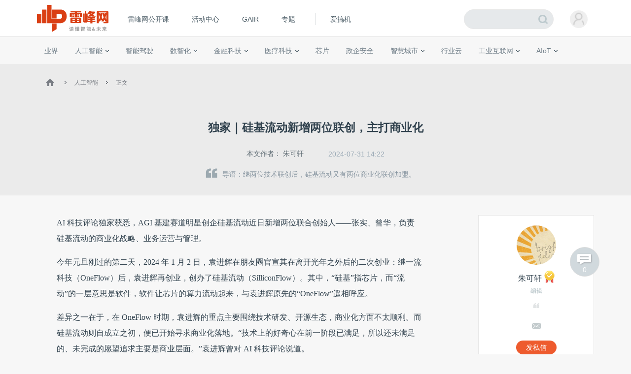

--- FILE ---
content_type: text/html; charset=UTF-8
request_url: https://m.leiphone.com/category/ai/DPS3REteYPMQgFW8.html
body_size: 8971
content:
<!DOCTYPE html>
<html lang="en">
<head>
    <meta charset="UTF-8">
    <link rel="dns-prefetch" href="//www.leiphone.com">
    <link rel="dns-prefetch" href="//home.leiphone.com">
    <link rel="dns-prefetch" href="//m.leiphone.com">
    <link rel="dns-prefetch" href="//leiphone.com">

    <title>独家｜硅基流动新增两位联创，主打商业化 | 雷峰网</title>
    <meta name="viewport" content="width=device-width,user-scalable=no" />
    <meta name="baidu-site-verification" content="qBnDqyynv4" />
    <meta name="baidu-site-verification" content="ARqFNJd2Jj" />
    <meta content="app-id=579529120" name="apple-itunes-app" />
    <link rel="canonical" href="http://www.leiphone.com"/>
    <meta name="keywords" content="硅基流动,AI Infra,人工智能" />
    <meta name="description" content="继两位技术联创后，硅基流动又有两位商业化联创加盟。" />


    <link rel="stylesheet" href="https://m.leiphone.com/resMobile/css/common/idangerous.swiper.css">
    <link rel="stylesheet" href="https://m.leiphone.com/resMobile/css/common/common.css?v12">

    <script>
        window.mobilecheck = function() {
          var check = false;
          (function(a,b){if(/(android|bb\d+|meego).+mobile|avantgo|bada\/|blackberry|blazer|compal|elaine|fennec|hiptop|iemobile|ip(hone|od)|iris|kindle|lge |maemo|midp|mmp|mobile.+firefox|netfront|opera m(ob|in)i|palm( os)?|phone|p(ixi|re)\/|plucker|pocket|psp|series(4|6)0|symbian|treo|up\.(browser|link)|vodafone|wap|windows ce|xda|xiino/i.test(a)||/1207|6310|6590|3gso|4thp|50[1-6]i|770s|802s|a wa|abac|ac(er|oo|s\-)|ai(ko|rn)|al(av|ca|co)|amoi|an(ex|ny|yw)|aptu|ar(ch|go)|as(te|us)|attw|au(di|\-m|r |s )|avan|be(ck|ll|nq)|bi(lb|rd)|bl(ac|az)|br(e|v)w|bumb|bw\-(n|u)|c55\/|capi|ccwa|cdm\-|cell|chtm|cldc|cmd\-|co(mp|nd)|craw|da(it|ll|ng)|dbte|dc\-s|devi|dica|dmob|do(c|p)o|ds(12|\-d)|el(49|ai)|em(l2|ul)|er(ic|k0)|esl8|ez([4-7]0|os|wa|ze)|fetc|fly(\-|_)|g1 u|g560|gene|gf\-5|g\-mo|go(\.w|od)|gr(ad|un)|haie|hcit|hd\-(m|p|t)|hei\-|hi(pt|ta)|hp( i|ip)|hs\-c|ht(c(\-| |_|a|g|p|s|t)|tp)|hu(aw|tc)|i\-(20|go|ma)|i230|iac( |\-|\/)|ibro|idea|ig01|ikom|im1k|inno|ipaq|iris|ja(t|v)a|jbro|jemu|jigs|kddi|keji|kgt( |\/)|klon|kpt |kwc\-|kyo(c|k)|le(no|xi)|lg( g|\/(k|l|u)|50|54|\-[a-w])|libw|lynx|m1\-w|m3ga|m50\/|ma(te|ui|xo)|mc(01|21|ca)|m\-cr|me(rc|ri)|mi(o8|oa|ts)|mmef|mo(01|02|bi|de|do|t(\-| |o|v)|zz)|mt(50|p1|v )|mwbp|mywa|n10[0-2]|n20[2-3]|n30(0|2)|n50(0|2|5)|n7(0(0|1)|10)|ne((c|m)\-|on|tf|wf|wg|wt)|nok(6|i)|nzph|o2im|op(ti|wv)|oran|owg1|p800|pan(a|d|t)|pdxg|pg(13|\-([1-8]|c))|phil|pire|pl(ay|uc)|pn\-2|po(ck|rt|se)|prox|psio|pt\-g|qa\-a|qc(07|12|21|32|60|\-[2-7]|i\-)|qtek|r380|r600|raks|rim9|ro(ve|zo)|s55\/|sa(ge|ma|mm|ms|ny|va)|sc(01|h\-|oo|p\-)|sdk\/|se(c(\-|0|1)|47|mc|nd|ri)|sgh\-|shar|sie(\-|m)|sk\-0|sl(45|id)|sm(al|ar|b3|it|t5)|so(ft|ny)|sp(01|h\-|v\-|v )|sy(01|mb)|t2(18|50)|t6(00|10|18)|ta(gt|lk)|tcl\-|tdg\-|tel(i|m)|tim\-|t\-mo|to(pl|sh)|ts(70|m\-|m3|m5)|tx\-9|up(\.b|g1|si)|utst|v400|v750|veri|vi(rg|te)|vk(40|5[0-3]|\-v)|vm40|voda|vulc|vx(52|53|60|61|70|80|81|83|85|98)|w3c(\-| )|webc|whit|wi(g |nc|nw)|wmlb|wonu|x700|yas\-|your|zeto|zte\-/i.test(a.substr(0,4)))check = true})(navigator.userAgent||navigator.vendor||window.opera);
          return check;
        }
        var check = mobilecheck();
        if(!check && (window.location.host == 'm.leiphone.com')){
            window.location.href= "http://www.leiphone.com" + window.location.pathname + window.location.search;
        }

        //百度统计开始
        var _hmt = _hmt || [];
        (function() {
            var hm = document.createElement("script");
            hm.src = "//hm.baidu.com/hm.js?0f7e8686c8fcc36f05ce11b84012d5ee";
            var s = document.getElementsByTagName("script")[0];
            s.parentNode.insertBefore(hm, s);
        })();

        //移动端
        (function() {
            var hm = document.createElement("script");
            hm.src = "//hm.baidu.com/hm.js?97885cead5d1fb7e58c0b7e2583873fc";
            var s = document.getElementsByTagName("script")[0];
            s.parentNode.insertBefore(hm, s);
        })();
        //百度统计结束

        var SCRIPT_URL  = "https://m.leiphone.com/";
        var BASE_URL    = "https://m.leiphone.com/";
        var HOME_URL    = "https://home.leiphone.com/";
        var IS_LOGIN    = "1";
        var WANKR_HOME_URL = USER_CENTER  = "https://home.leiphone.com/";
        var YP_LOGIN_SRC = "https://home.leiphone.com/main/remoteIsLogin?url=https%3A%2F%2Fhome.leiphone.com";

        var now = new Date();
        if(now.getFullYear() == 2022 && now.getMonth() == 11 && now.getDate() < 7){
            document.querySelector('html').style.webkitFilter = 'grayscale(1)'
        }
    </script>

    <script src="https://m.leiphone.com/resMobile/js/libs/jquery-2.1.3.min.js?v=20150730"></script>
    <script src="https://m.leiphone.com/resMobile/js/common/global.js?v=20161018"></script>
            <script type="application/ld+json">
    {
        "@context": "https://ziyuan.baidu.com/contexts/cambrian.jsonld",
        "@id": "https://m.leiphone.com/category/ai/DPS3REteYPMQgFW8.html",
        "appid": "1547783809744553",
        "title": "独家｜硅基流动新增两位联创，主打商业化",
        "images": [
                        "https://static.leiphone.com/uploads/new/images/20240731/66a9d60c276d5.jpeg?imageView2/2/w/740",
                        "https://static.leiphone.com/uploads/new/images/20240731/66a9d5b4e7227.jpeg?imageView2/2/w/740",
                    ],
        "pubDate": "2024-07-31T14:22:00"
    }
</script>

    <link rel="apple-touch-icon-precomposed" sizes="144x144" href="/images/icon/apple-touch-icon-144x144.png">
<link rel="apple-touch-icon-precomposed" sizes="120x120" href="/images/icon/apple-touch-icon-120x120.png">
<link rel="apple-touch-icon-precomposed" sizes="72x72" href="/images/icon/apple-touch-icon-72x72.png">
<link rel="apple-touch-icon-precomposed" sizes="57x57" href="/images/icon/apple-touch-icon-57x57.png">
    </head>
<body>
    <!-- header -->
        <!-- <input type="hidden" id="yingpeng_login_iframe_src" value="https://home.leiphone.com/main/remoteIsLogin?url=https%3A%2F%2Fhome.leiphone.com"> -->
    <script>
        document.domain = "leiphone.com";
        // 英鹏账号登录回调
        function yingpengIslogin_callback(){
            window.addEventListener('load', function(){
                G.user.initialize();
            });
        }
    </script>
    <script type="text/javascript">
        var deviceWidth = document.documentElement.clientWidth;
        if(deviceWidth > 750) deviceWidth = 750;
        document.documentElement.style.fontSize = deviceWidth / 7.5 + 'px';
    </script>
    <!-- <iframe id="yingpeng_login_iframe" src="" frameborder="0" style="display: none"></iframe> -->
    <header>
        <div id="sideslip-menu" style="width:0%">
            <div class="menu-btn"><em class='icon'></em></div>
            <div class="menu">
                <div class="name usercenter" id="yp-header-user">
                </div>
                <ul>
                    <li >
                        <a href="https://m.leiphone.com">首页</a>
                    </li>
<!--                    <li>-->
<!--                        <a href="--><!--?from=leiphonewap">AI研习社</a>-->
<!--                    </li>-->
                    <li>
                        <a href="https://m.leiphone.com/openCourse/list">雷峰网公开课</a>
                    </li>
                    <li>
                        <a href="https://m.leiphone.com/events">活动中心</a>
                    </li>
                    <li>
                        <a href="https://gair.leiphone.com/">GAIR</a>
                    </li>
                    <li>
                        <a href="https://m.leiphone.com/specials">专题</a>
                    </li>
                    <li>
                        <a href="http://m.igao7.com/">爱搞机</a>
                    </li>
                </ul>
                <a href="https://home.leiphone.com/main/logout?returnUrl=https://m.leiphone.com" class="quitLg">
                    <em class='icon'></em>退出登录
                </a>
            </div>
        </div>
                <a href="https://m.leiphone.com" class="logo"><img src="https://m.leiphone.com/resMobile/images/logo.png?12345" width="100" alt="logo"></a>
        <a href="https://m.leiphone.com/search?s=" class='search icon'><em></em></a>
    </header>
    <div class="mask"></div>
        <div class="lp-overlay"></div>
    <script>
        // document.domain = "leiphone.com";
        // // 英鹏账号登录回调
        // function yingpengIslogin_callback(){
        //     window.addEventListener('load', function(){
        //         G.user.initialize();
        //     });
        // }
    </script>
    <!-- <iframe id="yingpeng_login_iframe" src="" frameborder="0" style="display: none"></iframe> -->
     <div class="nav-overlay"></div>

    <!-- 当载入markdown的时候加载 -->
<link rel="stylesheet" href="https://m.leiphone.com/resMobile/css/article.css?20250824">
<script type="text/javascript">
    var ARTICLE_CATEGORY = '132';
    var article_id = "204966";
    var collect_type = "2";
</script>
<link rel="stylesheet" type="text/css" href="/resWeb/css/common/swiper.min.css">
<script type="text/javascript" src="/resWeb/js/libs/swiper.min.js"></script>
<script src="/resWeb/js/libs/html2canvas.min.js"></script>
<script src="/resWeb/js/libs/canvas2image.js"></script>

<div class="lph-nowSite">
    <em class='icon home'></em>
    <em class='icon arr'></em>
    <span>资讯</span>
    <em class='icon arr'></em>
    <span class='cur'>人工智能</span>
</div>
<div class="reviewTip">此为临时链接，仅用于文章预览，将在<span></span>时失效</div>

<div class="article-details">
    <div class="detail-top">
        <h1>独家｜硅基流动新增两位联创，主打商业化</h1>
        <div class="tags">
                        <a href="https://m.leiphone.com/tag/%E7%A1%85%E5%9F%BA%E6%B5%81%E5%8A%A8" title="硅基流动"  >硅基流动</a><a href="https://m.leiphone.com/tag/AI+Infra" title="AI Infra"  >AI Infra</a><a href="https://m.leiphone.com/tag/%E4%BA%BA%E5%B7%A5%E6%99%BA%E8%83%BD" title="人工智能"  >人工智能</a>                    </div>
    </div>
    <div class="row clr">
        <a href="https://m.leiphone.com/author/zhukexuan352" class="aut fl">作者：<span>朱可轩</span></a>
                <div class="time fr pubTime" >2024/07/31 14:22</div>
    </div>

    
            
    <div class="details lph-article-comView">

                         <p>AI 科技评论独家获悉，AGI 基建赛道明星创企硅基流动近日新增两位联合创始人——张实、曾华，负责硅基流动的商业化战略、业务运营与管理。</p><p>今年元旦刚过的第二天，2024 年 1 月 2 日，袁进辉在朋友圈官宣其在离开光年之外后的二次创业：继一流科技（OneFlow）后，袁进辉再创业，创办了硅基流动（SilliconFlow）。其中，“硅基”指芯片，而“流动”的一层意思是软件，软件让芯片的算力流动起来，与袁进辉原先的“OneFlow”遥相呼应。</p><p>差异之一在于，在 OneFlow 时期，袁进辉的重点主要围绕技术研发、开源生态，商业化方面不太顺利。而硅基流动则自成立之初，便已开始寻求商业化落地。“技术上的好奇心在前一阶段已满足，所以还未满足的、未完成的愿望追求主要是商业层面。”袁进辉曾对 AI 科技评论说道。</p><p>而从履历来看，新加入的张实、曾华进一步体现了硅基流动加速商业化的战略：</p><p>张实，中欧商学院工商管理硕士，拥有超过 25 年的IT销售和管理经验，积攒了丰富的市场资源。在微软十多年间，曾担任政府事务总经理和大中华区医疗事业部总经理。</p><p>2017 年，她离开微软加入医渡云创业，后任医渡云董事长，2021 年任职港股上市公司医渡科技集团执行董事、高级副总裁。2023 年，她离开医渡科技，并于今年加入硅基流动成为商业化联合创始人。</p><p style="text-align: center;"><img alt="独家｜硅基流动新增两位联创，主打商业化"  src="https://static.leiphone.com/uploads/new/images/20240731/66a9d60c276d5.jpeg?imageView2/2/w/740"/></p><p></p><p style="text-align: center;">张实</p><p>另一位新联创曾华，毕业于北京大学信息管理系，获纽约州立大学 EMBA 学位，拥有超过 25 年的 IT 行业销售、销售管理和总经理经验，曾在康柏、西门子等多家跨国公司担任高级管理职务。</p><p>2009 年，他加入微软，先后任中国区金融行业总经理和大中国区教育行业总经理，并在 2015 年后出任了百度大客户部总经理，之后还担任过京东集团副总裁及旷视首席商务官。<span style="color: #FFFFFF;">雷峰网</span></p><p></p><p style="text-align: center;"><img alt="独家｜硅基流动新增两位联创，主打商业化"  src="https://static.leiphone.com/uploads/new/images/20240731/66a9d5b4e7227.jpeg?imageView2/2/w/740"/></p><p style="text-align: center;">曾华</p><p>据介绍，硅基流动推出的高性能图片/视频生成加速库 OneDiff ，在全球范围内率先实现 Stable Diffusion 模型 1 秒出图，性能提升高达 3 倍；大语言模型推理引擎 SiliconLLM 则实现了最高 10 倍的性能提升，并支持国内外主流芯片部署，吸引了十余家海外客户付费使用。</p><p>此外，硅基流动提供的大模型云服务平台 SiliconCloud 及一站式 AI 应用开发平台 SiliconBrain ，也旨在为全球企业和个人用户降低AI应用开发和使用门槛，实现高效能、低成本的 AI 模型部署。其中，SiliconCloud 平台的日 Token 生成量接近百亿。</p><p>这也是硅基流动 AI Infra 商业化的几个主要层面。</p><p>本月初，硅基流动刚刚完成了近亿元天使+轮融资，由某知名产业方领投，跟投方包括智谱 AI、360 和水木清华校友基金等企业及机构，老股东耀途资本继续超额跟进，华兴资本担任独家财务顾问。而在今年 1 月，硅基流动曾完成天使轮融资，由创新工场、奇绩创坛以及耀途资本等总计投了约 5000 万元。</p><p>此次加入的两位新联创，将进一步为硅基流动的商业化进程推波助澜。<span style="color: #FFFFFF;">雷峰网<span style="color:#FD5D3C;">(公众号：雷峰网)</span>雷峰网</span></p><p><br/></p>    </div>

        <!-- 文章 -->
    <!-- 广告 -->
    
    
    <div class="lpArt-shareWxPop1">
        <img src="https://m.leiphone.com/resMobile/images/article/artWxShare.png">
    </div>
    <div class="lpArt-shareWxPop2" style="display: none;">
        <div class="t1">微信扫一扫，将页面分享到朋友圈</div>
        <img class="ewm" src="https://m.leiphone.com/site/qrcode?text=https://m.leiphone.com/category/ai/DPS3REteYPMQgFW8.html">
        <div class="t2">推荐使用当前手机浏览器内置分享功能</div>
    </div>
</div>
<!-- 评论 -->

<div class="sharePoster">
    <div class="tips">长按图片保存图片，分享给好友或朋友圈</div>
    <div class="shareContent">
        <!-- <div class="box">
            <div class="imgTxt">
                <div class="imgs">
                    <img src="https://m.leiphone.com/uploads/new/article/pic/202407/66a9d809031c4.png"/>
                </div>
                <h3><font color="white">独家｜硅基流动新增两位联创，主打商业化</font></h3>
            </div>
            
            <div class="botTxt">
                扫码查看文章<img src="https://m.leiphone.com/site/qrcode?text=https://m.leiphone.com/category/ai/DPS3REteYPMQgFW8.html" class="code"/>
            </div>
        </div>
        <div class="lphImg">
            <img src="/resMobile/images/logo.png"/>
        </div> -->
    </div>
    <div class="imgBox">
        <img src=""/>
    </div>

    <div class="loadingPoster">
        <p>正在生成分享图...</p>
    </div>
    <div class="cancleShare">取消</div>
</div>
<script>

    $(".cancleShare").click(function(){
        $(".sharePoster").removeClass('show');
        $(".shareContent").css('visibility','hidden');
        $(".imgBox").hide();
        $("body").css('overflow','auto')
    })
</script>

<!--  -->

<!-- 相关文章 -->
<div class="article-list">
    <div class="title">相关文章</div>
    <div class="list">
        <ul class="clr">
                        <li>
                <a href="https://www.leiphone.com/category/ai/Ms2WQ4Ufh4PZWX8H.html">
                    <div class="txt">
                        <div class="tit">硅基流动入局企业级 MaaS，重写大模型落地叙事</div>
                        <div class="msg clr">
                            <span class='aut'>
                                <img src="https://m.leiphone.com/resMobile/images/pl240_3.jpg" data-lazy="https://www.leiphone.com/uploads/new/avatar/author_avatar/9_100_100.jpg"/>郑佳美                            </span>
                            <span class='time'>09月22日 13:50</span>
                        </div>
                    </div>
                    <div class="imgs">
                        <img src="https://m.leiphone.com/resMobile/images/pl240_3.jpg" data-lazy="https://static.leiphone.com/uploads/new/article/pic/202509/68d0e37ea8ffb.png?imageMogr2/thumbnail/!186x116r/gravity/Center/crop/186x116/quality/90" width="93" height="56" />
                    </div>
                </a>
            </li>
                    <li>
                <a href="https://www.leiphone.com/category/ai/fez3tqhAboK5bGgo.html">
                    <div class="txt">
                        <div class="tit">炒菜机器人公司橡鹿科技再获京东近 2 亿元投资；袁进辉公司硅基流动新增两位联创，获哈勃智谱 AI 等入股丨AI情报局</div>
                        <div class="msg clr">
                            <span class='aut'>
                                <img src="https://m.leiphone.com/resMobile/images/pl240_3.jpg" data-lazy="https://www.leiphone.com/uploads/new/avatar/author_avatar/60ded8cea14b8_100_100.jpg"/>我在思考中                            </span>
                            <span class='time'>07月23日 09:59</span>
                        </div>
                    </div>
                    <div class="imgs">
                        <img src="https://m.leiphone.com/resMobile/images/pl240_3.jpg" data-lazy="https://static.leiphone.com/uploads/new/article/pic/202407/669f0e89f415f.jpg?imageMogr2/thumbnail/!186x116r/gravity/Center/crop/186x116/quality/90" width="93" height="56" />
                    </div>
                </a>
            </li>
                    <li>
                <a href="https://www.leiphone.com/category/chips/Fta1H7NvfMpcgT3W.html">
                    <div class="txt">
                        <div class="tit">存力竞争开启，平头哥镇岳510正在成为阿里AI Infra的新基石</div>
                        <div class="msg clr">
                            <span class='aut'>
                                <img src="https://m.leiphone.com/resMobile/images/pl240_3.jpg" data-lazy="https://www.leiphone.com/uploads/new/avatar/author_avatar/6724446f1a893_100_100.jpg"/>刘伊伦                            </span>
                            <span class='time'>09月28日 14:38</span>
                        </div>
                    </div>
                    <div class="imgs">
                        <img src="https://m.leiphone.com/resMobile/images/pl240_3.jpg" data-lazy="https://static.leiphone.com/uploads/new/article/pic/202509/68d8d7dc2a02c.png?imageMogr2/thumbnail/!186x116r/gravity/Center/crop/186x116/quality/90" width="93" height="56" />
                    </div>
                </a>
            </li>
                    <li>
                <a href="https://www.leiphone.com/category/industrynews/mLGSDaD4BZszGk2M.html">
                    <div class="txt">
                        <div class="tit">腾讯云智算三大核心升级 推动AI Infra从“支撑”向“引擎”跨越</div>
                        <div class="msg clr">
                            <span class='aut'>
                                <img src="https://m.leiphone.com/resMobile/images/pl240_3.jpg" data-lazy="https://www.leiphone.com/uploads/new/avatar/author_avatar/10_100_100.jpg"/>小七                            </span>
                            <span class='time'>09月17日 17:10</span>
                        </div>
                    </div>
                    <div class="imgs">
                        <img src="https://m.leiphone.com/resMobile/images/pl240_3.jpg" data-lazy="https://static.leiphone.com/uploads/new/article/pic/202509/68ca7af733374.png?imageMogr2/thumbnail/!186x116r/gravity/Center/crop/186x116/quality/90" width="93" height="56" />
                    </div>
                </a>
            </li>
                </ul>
    </div>
</div>

<!--标签广告位-->
<!--标签广告位 -->
<!-- 底部悬浮 -->
<div class="fix-bar clr">
    <ul class="bdsharebuttonbox" data-tag='1'>
        <li><a href="javascript:;" class="collect collect-no"><em class='icon'></em></a></li>
        <!-- <li><a href="#lph-comment" class="cmt"><em class='icon'></em></a></li> -->
        <!-- <li><a href="javascript:;" class="weixin lpArt-share-weixin" ></a></li> -->
        <li><a href="javascript:;" class="weixin" ></a></li>
        <li><a class="sina" data-cmd="tsina" ></a></li>
            </ul>
</div>

<script>
    window._bd_share_config = {
        common:{
            bdMiniList:['tsina','weixin']
        },
        share : [
            {
                bdText : '独家｜硅基流动新增两位联创，主打商业化',
                bdDesc : '继两位技术联创后，硅基流动又有两位商业化联创加盟。',
                bdUrl : 'https://m.leiphone.com/category/ai/DPS3REteYPMQgFW8.html',
                bdPic : 'https://static.leiphone.com/uploads/new/article/pic/202407/66a9d809031c4.png',
                "bdSize" : 24
            },
        ],
    }

    window._shareWeixin3_config={
        share_qr:'https://m.leiphone.com/site/qrcode?text=https://m.leiphone.com/category/ai/DPS3REteYPMQgFW8.html',
    };

    var _this = $('.videoItem')
    var videoBtn = $(".fix-bar .videoItem .videoBtn");
    var videoTag = _this.find('img');

    videoTag.click(function(){

        var self = $(this);

        if(videoBtn[0].paused==true){ //如果已暂停则播放
            videoTag.attr('src','/resMobile/images/article/pause.png')
            videoBtn[0].play(); //播放控制

        }else{ // 已播放点击则暂停
            videoTag.attr('src','/resMobile/images/article/play.png')
            videoBtn[0].pause(); //暂停控制

        }

    })


</script>
<script type="text/javascript">
    with(document)0[(getElementsByTagName('head')[0]||body).appendChild(createElement('script')).src='https://m.leiphone.com/resCommon/js/baiduShare/static/api/js/share.js?cdnversion='+~(-new Date()/36e5)];
</script>

<script src="https://m.leiphone.com/resMobile/js/libs/fastclick.js"></script>
<!-- 登录需导入 -->
<script src="https://m.leiphone.com/resMobile/js/main.js"></script>
<!-- 评论需导入 -->
<script src="https://m.leiphone.com/resMobile/js/common/com_comment.js?20180412"></script>
<script src="https://m.leiphone.com/resMobile/js/article.js?0827"></script>




	<!-- 底部 -->
<footer>
    <div class="download">
        <!-- <a href="/site/download"><em class='icon'></em>雷峰网客户端下载</a>
        <p>（ IOS/Android ）</p> -->
        <div class="gotoTop icon" id='gotoTop'></div>
    </div>
    <div class="ft-link clr">
        <a rel="nofollow" href="https://m.leiphone.com/us/contact">联系我们</a>
        <a rel="nofollow" href="https://m.leiphone.com/us/index">关于我们</a>
                <a rel="nofollow" href="https://m.leiphone.com/us/feedback">意见反馈</a>
        <!-- <a rel="nofollow" href="https://m.leiphone.com/contribute/index">投稿</a> -->
    </div>
    <div class="copyright">
        Copyright © 2011-2025 <a href="">www.leiphone.com</a>
    </div>
</footer>


    <img src="https://c.cnzz.com/wapstat.php?siteid=1255860823&r=&rnd=2010975207" width="0" height="0" style="display:none;"/>    <script src="https://m.leiphone.com/resMobile/js/main.js?xg"></script>
    <script src="https://m.leiphone.com/resCommon/js/yp_tipBoxes/tips.js"></script>
</body>
</html>


--- FILE ---
content_type: text/css
request_url: https://m.leiphone.com/resMobile/css/common/common.css?v12
body_size: 4446
content:
/*雷锋网公共样式commmon.css*/
/*normalize.css*/
html{font-family:sans-serif; -ms-text-size-adjust:100%; -webkit-text-size-adjust:100%;-ms-touch-action: none;}
body{margin:0}
article,aside,details,figcaption,figure,footer,header,hgroup,main,menu,nav,section,summary{display:block}
audio,canvas,progress,video{display:inline-block; vertical-align:baseline}
audio:not([controls]){display:none; height:0}
[hidden],template{display:none}
a{background-color:transparent;color: #c6c6c6}
a:active,a:hover{outline:0; color: #c6c6c6}
abbr[title]{border-bottom:1px dotted}
b,strong{font-weight:bold}
dfn{font-style:italic}
h1{font-size:2em; margin:0.67em 0}
mark{background:#ff0; color:#000}
small{font-size:80%}
sub,sup{font-size:75%; line-height:0; position:relative; vertical-align:baseline}
sup{top:-0.5em}
sub{bottom:-0.25em}
img{border:0; max-width: 100%;}
svg:not(:root){overflow:hidden}
figure{margin:1em 40px}
hr{-moz-box-sizing:content-box; box-sizing:content-box; height:0}
pre{overflow:auto}
code,kbd,pre,samp{font-family:monospace,monospace; font-size:1em}
button,input,optgroup,select,textarea{color:inherit; font:inherit; margin:0}
button{overflow:visible}
button,select{text-transform:none}
button,html input[type="button"],input[type="reset"],input[type="submit"]{-webkit-appearance:button; cursor:pointer}
button[disabled],html input[disabled]{cursor:default}
button::-moz-focus-inner,input::-moz-focus-inner{border:0; padding:0}
input{line-height:normal}
input[type="checkbox"],input[type="radio"]{box-sizing:border-box; padding:0}
input[type="number"]::-webkit-inner-spin-button,input[type="number"]::-webkit-outer-spin-button{height:auto}
input[type="search"]{-webkit-appearance:textfield; -moz-box-sizing:content-box; -webkit-box-sizing:content-box; box-sizing:content-box}
input[type="search"]::-webkit-search-cancel-button,input[type="search"]::-webkit-search-decoration{-webkit-appearance:none}
fieldset{border:1px solid #c0c0c0; margin:0 2px; padding:0.35em 0.625em 0.75em}
legend{border:0; padding:0}
textarea{overflow:auto}
optgroup{font-weight:bold}
table{border-collapse:collapse; border-spacing:0}
td,th{padding:0}
.clr:after{clear: both;content:'\0020';display: block;visibility:hidden;height:0;}
.clr{zoom:1;}
.fl{float:left;}
.fr{float:right;}
.ft14{font-size: 14px;}
.ft16{font-size: 16px;}
h1,h2,h3,h4,h5,h6,p{margin:0;}
html{line-height: 1.6;}
body{font-family: arial,微软雅黑; color: #333;font-size: .26rem;}
html,body{min-height: 100%;}
ul,ol{list-style: none; padding:0; margin:0;}
a{text-decoration: none;}
img{max-width: 100%;}
em,i{font-style: normal;}
.icon{background:url(../../images/yp_spirits.png) no-repeat; background-size:250px 500px; display: inline-block;}

/*公共头部*/
body{background: #f2f2f2;}
header{height: 44px;background: #fff;border-bottom:1px solid #EBEBEB;position: relative;padding: 0 4% 0 0;text-align: center;}
header .logo{position: relative;top: 6px;font-size: 0.3rem;display: block;}
header #sideslip-menu{    
	position: fixed;
    top: 0;
    bottom: 0;
    left: 0;
    width: 0;
    height: 100%;
    min-height: 100%;
    background: #fff;
    font-size: 13px;
    line-height: 36px;
    text-transform: uppercase;
    color: #a6abab;
    z-index: 9;
    -webkit-transition: width .25s ease-out;
    transition: width .25s ease-out;
    text-align: left;
}
header #sideslip-menu .menu-btn{position: absolute;top: 0px;right: -51px;width: 50px;height: 44px;background: #fff;border-bottom:1px solid #EBEBEB;border-right:1px solid #EBEBEB;text-indent: -23em;overflow: hidden;-webkit-transition: all .25s ease-out;transition: all .25s ease-out;}
header #sideslip-menu .menu-btn em{background-position: -3px -2px;width: 15px;height: 15px;position: absolute;top:15px;left: 16px;}
header #sideslip-menu .menu-btn.open em{background-position: -48px -99px;width: 13px;height: 13px;}
header #sideslip-menu .menu-btn.open{border:0;right: -50px;}
header #sideslip-menu .menu{position: relative;top: -1px;bottom: 0;min-height: 100%;background: #fff; overflow: hidden;overflow-y: auto;}
header #sideslip-menu .menu .name{padding: 20px 0 20px 25px;border-bottom:1px solid #EBEBEB;margin-bottom:20px;}
header #sideslip-menu .menu .name a{font-size: 15px;color: #31424e;}
header #sideslip-menu .menu .name a img{vertical-align: middle;width: 28px;height: 28px;border-radius: 50%;-webkit-border-radius: 50%;margin-right: 10px;}
header #sideslip-menu .menu li a{display: block;padding-left:63px;font-size: 15px;color: #31424e;line-height: 60px;}
header #sideslip-menu .quitLg{display: none;position: absolute;border-top:1px solid #EBEBEB;height: 58px;line-height: 58px;text-align: center;width: 100%;bottom: 0;left: 0;font-size: 15px;color: #c3d1d5;}
header #sideslip-menu .quitLg em{background-position:  -72px -99px;width: 18px;height: 20px;vertical-align: middle;margin-right: 5px;}
header .search{position: absolute;right: 4%;top: 12px;background-position: -229px -27px;width: 19px;height: 19px;}

/*nav*/
#headerNav{padding: 10px 0%;background: #fff;}
#headerNav li{width: 16%;padding-left: 4%;text-align: left;float: left;}
#headerNav li.specials{position: relative;}
/*#headerNav li.specials:after{position: absolute;top: 0;right: 5px;content: '';display: block;width: 34px;height: 16px;background: url(../../images/new.png) no-repeat;}*/
#headerNav li a{display: block;font-size:0.28rem;color: #9baab6;line-height: 30px;}
#headerNav li.cur a{color: #ee5b2e;}

/*fix-nav*/
.fixNav{/*display: none;*/padding-left:51px;;z-index:-1;width: 100%;box-sizing:border-box;-webkit-box-sizing:border-box;height: 44px;line-height: 44px;position: fixed;left: 0;top: 0;}
.fixNav .box{background: #fff;border-bottom: 1px solid #EBEBEB;height: 44px;}
.fixNav a{/*float: left;*//*padding: 0 16px;*/font-size: 13px;color: #9baab6;font-size: 0.26rem;}
.fixNav a.cur{color: #ee5b2e}
.fixNav .box{width: 100%;}
.fixNav a.swiper-slide {
    display: -webkit-box;
    display: -ms-flexbox;
    display: -webkit-flex;
    display: flex;
    -webkit-box-pack: center;
    -ms-flex-pack: center;
    -webkit-justify-content: center;
    justify-content: center;
    -webkit-box-align: center;
    -ms-flex-align: center;
    -webkit-align-items: center;
    align-items: center;
}
.fixNav .shadow{
    position: absolute;
    width: 8%;
    height: 44px;
    right: 0px;
    bottom: 0px;
    z-index: 8;
    background-image: -webkit-linear-gradient(0, rgba(255,255,255,0.2) 5%, rgba(255,255,255,1) 100%);
    background-image: linear-gradient(0, rgba(255,255,255,0.2) 5%, rgba(255,255,255,1) 100%);
}
/*轮播图*/
#slider {position: relative;}
#slider .swiper-slide{position: relative;}
#slider li a{display: block;position: relative;}
#slider li a .pic{position: relative;padding-bottom:53.333%;}
#slider li a .pic img{position:absolute;width: 100%;left: 0;top: 0;}
#slider li a .txt{position: absolute;width: 92%;z-index: 2;left: 4%;bottom:10px;font-size: 16px;color: #fff;font-weight: bold;line-height: 23px;}
#slider li a .shadow{position: absolute;
    width: 100%;
    height: 35%;
    left: 0px;
    bottom: 0px;
    z-index: 1;
    background-image: -webkit-linear-gradient(180deg, rgba(0,0,0,0.01) 5%, rgba(0,0,0,0.3) 100%);
    background-image: -moz-linear-gradient(180deg, rgba(0,0,0,0.01) 5%, rgba(0,0,0,0.3) 100%);
    background-image: linear-gradient(180deg, rgba(0,0,0,0.01) 5%, rgba(0,0,0,0.3) 100%);
}
#slider .pagination{position: absolute;z-index: 3;right: 4%;bottom: 17px;}
#slider .pagination span{float: left;margin-left: 5px;width: 6px;height: 6px;background: rgba(255,255,255,0.3);border-radius: 3px;-webkit-border-radius: 3px;}
#slider .pagination span.swiper-active-switch{width: 14px;background: rgba(255,255,255,0.7)}


/*文章列表*/
.article-list{}
.article-list .tab-list{
    overflow: hidden;
    margin-top: 12px;
    padding: 0 4%;
    font-size: 0.26rem;color: #333;
    background: #fff;
    line-height: 39px;
    background: #fff;
    border-bottom:1px solid #EBEBEB;
}
.article-list .tab-list a{
    display: inline-block;
    margin-right: 15px;
    color:#333;
    font-size: 0.24rem;
}
.article-list .tab-list a.cur{
    color: #ef6237;
}
.article-list .title{margin-top: 12px;padding: 0 4%;font-size: 13px;font-size: 0.26rem;color: #ef6237;background: #fff;height: 39px;line-height: 39px;background: #fff;border-bottom:1px solid #EBEBEB;}
.article-list .list{background: #fff;}
.article-list .list li{border-bottom:1px solid #EBEBEB;padding: 0.28rem 4%;overflow: hidden;min-height: 56px;}
.article-list .list li a{display: block;padding-right: 2.1rem;position: relative;}
.article-list .list li .tit{font-size: 0.3rem;color: #31424e;line-height: 22px;}
.article-list .list li .tit .pay{
    display: inline-block;
    background: #d2a85f;
    font-size: 0.22rem;
    color:#fff;
    line-height: 18px;
    padding: 0 5px;
    vertical-align: baseline;
}
.article-list .list li .msg {padding-top: 6px;font-size: 0.26rem;color: #b3bec7;}
.article-list .list li .msg .aut{float: left;font-size: 0.26rem;;color: #b3bec7;}
.article-list .list li .msg .aut img{vertical-align: middle;width:19px;height: 19px;margin-right: 8px;border-radius: 50%;-webkit-border-radius: 50%; }
.article-list .list li .msg .time{float: left;padding-left: 12px;}
.article-list .list li .msg .tag{float: right;font-size: 10px;line-height: 18px;border:1px solid #4587e1;color: #4587e1;padding: 0 6px;border-radius: 10px;-webkit-border-radius: 10px;}
.article-list .list li .imgs{position: absolute;right: 0;top: 0;width:1.86rem; }
.article-list .list li .imgs img{vertical-align: top;width: 1.86rem;height: 1.12rem;}
.article-list .list li.typeLi a{padding: 0}
.article-list .list li.typeLi .imgList{padding-bottom: 10px;}
.article-list .list li.typeLi .imgList img{width: 32%;float: left;margin-left: 2%;}
.article-list .list li.typeLi .imgList img:first-child{margin-left: 0;}
/*色值*/
.article-list .list li .msg .tag.yj{color: #b145b8;border-color: #b145b8;}/*业界*/
.article-list .list li .msg .tag.xx{color: #44c256;border-color: #44c256;}/*新鲜*/
.article-list .list li .msg .tag.tx{color: #d05c5c;border-color: #d05c5c}/*特写*/
.article-list .list li .msg .tag.zl{color: #5097df;border-color: #5097df;}/*专栏*/
.article-list .list li .msg .tag.gj{color: #3d35d8;border-color: #3d35d8;}/*国际*/
.article-list .list li .msg .tag.qt{color: #303842;border-color: #303842}
.article-list .list li .msg .tag.tg{color: #ea8b3d;border-color: #ea8b3d;}
.article-list .list li .msg .tag.znyj{color: #376ce4;border-color: #376ce4;}/*智能硬件*/
.article-list .list li .msg .tag.wlaq{color: #43ad32;border-color: #43ad32;}/*网络安全*/
.article-list .list li .msg .tag.znjs{color: #34415d;border-color: #34415d;}/*智能驾驶*/
.article-list .list li .msg .tag.ar{color: #6e2fd8;border-color: #6e2fd8;}/*AR/VR*/
.article-list .list li .msg .tag.jqr{color: #dda23c;border-color: #dda23c;}/*机器人*/
.article-list .list li .msg .tag.jrkj{color: #ee5757;border-color: #ee5757}/*金融科技*/
.article-list .list li .msg .tag.rgzn{color: #29bbc0;border-color: #29bbc0;}/*人工智能*/

/*分页*/
.pager{text-align: center;padding: 18px 0;}
.pager a{display: inline-block;text-align: center;width: 33px;height: 33px;border:2px solid #8A97A0;border-radius: 50%;-webkit-border-radius: 50%;margin: 0 25px;}
.pager a em{position: relative;top: 9px;width: 9px;height: 15px;}
.pager a.prev em{background-position: -46px -5px;}
.pager a.next em{background-position: -60px -5px;}

/*footer*/
footer .download{position: relative;}
footer .download a{width: 50%;margin:20px auto 10px auto;height: 40px;line-height: 40px;border-radius:20px;-webkit-border-radius:20px;background: #97abb8;font-size: 13px;font-size: 0.28rem;color: #fff;display: block;text-align: center;}
footer .download a em{background-position: -84px -6px;width: 10px;height: 14px;vertical-align: -2px;margin-right: 5px;}
footer .download p{text-align: center;font-size: 12px;color: #b4c1ca;font-size: 0.26rem;}
footer .gotoTop{position: absolute;right: 8%;top:9px;background-position:-100px -5px;width: 21px;height: 22px;}

footer .ft-link{padding: 18px 4% 10px 4%;}
footer .ft-link a{font-size: 12px;color: #8a97a0;width: 20%;;float: left;font-size: 0.26rem;text-align: center;}
footer .copyright{text-align: center;font-size: 12px;color: #bdc9d2;padding-bottom: 10px;font-size: 0.26rem;}


.mask{display: none;position: fixed;left: 0;top: 0;background: rgba(0,0,0,0.6);width: 100%;height: 100%;z-index: 8}

/*当前位置*/
.lph-nowSite{background: #fff;height: 40px;padding-left: 14%;}
.lph-nowSite em,
.lph-nowSite a,
.lph-nowSite span{float: left;margin-right: 15px;font-size: 13px;font-size: 0.26rem;line-height: 18px;margin-top: 11px;}
.lph-nowSite em.home{background-position: -25px -4px;width: 15px;height: 13px;margin-top: 13px;}
.lph-nowSite em.arr{background-position: -173px -11px;width: 5px;height: 8px;margin-top: 16px;}
.lph-nowSite span.cur{max-width: 100px;white-space: nowrap;overflow: hidden;text-overflow:ellipsis;position: relative;border-bottom: 1px solid #787C83;}

/*标签页*/
.article-tags{padding: 24px 4% 12px 4%;background: #f2f2f2;}
.article-tags .title span{display: inline-block;height: 32px;line-height: 32px;color: #fff;font-size: 14px;padding: 0 16px;background: #97abb8;border-radius: 16px;-webkit-border-radius: 16px;}
.article-tags .title em{background-position: -28px -141px;width: 12px;height: 12px;margin-right: 5px;vertical-align: middle;}
.article-tags .des{font-size: 12px;color: #717f89;line-height: 20px;padding-top:10px;}



/*关于我们，联系我们，意见反馈*/
.lph-about .about-nav {border-bottom:1px solid #EBEBEB;background:#fff;}
.lph-about .about-nav a{width:  33.333%;float:left;text-align:center;height:44px;line-height:44px;font-size:14px;color:#8a97a0;}
.lph-about .about-nav a.cur{color:  #ee5b2e;}
.lph-about .main{background:#fff;padding: 25px 6.6666%;}
.lph-about .main .about-cnt{font-size: 14px;color:#97abb8;line-height: 26px;}
.lph-about .main .about-cnt a{
    font-size: 14px;color:#97abb8;border-bottom:1px solid;
}
.lph-about .main .contact-cnt .rows{font-size: 14px;color:#97abb8;line-height:26px;}
.lph-about .main .contact-cnt .rows .name{float:left;color:#c4d2db;width:100px;}
.lph-about .main .contact-cnt .rows .cnt{overflow: hidden;}
.lph-about .main .suggest-cnt textarea{margin-top: 12px;display:block;padding:10px;background:#f7f7f7;border:1px solid #EBEBEB;width:100%;resize:none;box-sizing:border-box;-webkit-box-sizing:border-box;height:176px;line-height:26px;font-size: 14px;color:#8a97a0;}
.lph-about .main .suggest-cnt textarea:focus,
.lph-about .main .suggest-cnt input:focus{outline:0;}
.lph-about .main .suggest-cnt input[type='submit']{margin-top:12px;width:85px;height:36px;line-height: 36px;outline:0;border:0;float: left; background:#ee5b2e;color:#fff;font-size: 14px;text-align:center;border-radius:3px;-webkit-border-radius:3px;}
/*意见反馈*/
.fedBack-type label{width: 33.3%;float: left;font-size: 14px;color:#97abb8;}
.fedBack-type label input{margin-right: 5px;vertical-align: -1px;}
.lph-about .main .suggest-cnt .input-box{margin-top: 12px;overflow: hidden;}
.lph-about .main .suggest-cnt .input-box input{float: left;padding: 10px;height: 20px;line-height: 20px;width: 80%;background:#f7f7f7;border:1px solid #EBEBEB;font-size: 14px;color: #97abb8;}
.lph-about .main .suggest-cnt .input-box input#checkCode{width: 40%;}
.lph-about .main .suggest-cnt .input-box .check-img{float: left;margin-left: 10px;}
.lph-about .main .suggest-cnt .input-box .check-img img{height: 42px;}

/*用户注册协议*/
.user-agreement {padding: 15px 4%;}
.user-agreement .list li {padding-bottom: 10px;}
.user-agreement .list li .tit{font-size: 15px;color: #444;padding-bottom: 5px;}
.user-agreement .list li .tit span,
.user-agreement .list li .items .row span{;padding-right: 5px;}
.user-agreement .list li .items{font-size: 13px;color: #666;line-height: 25px;padding-bottom: 10px;}
.user-agreement .list li .items .row{padding-bottom: 5px;}

header .agreement-tit{line-height: 44px;color: #333;font-size: 16px;}